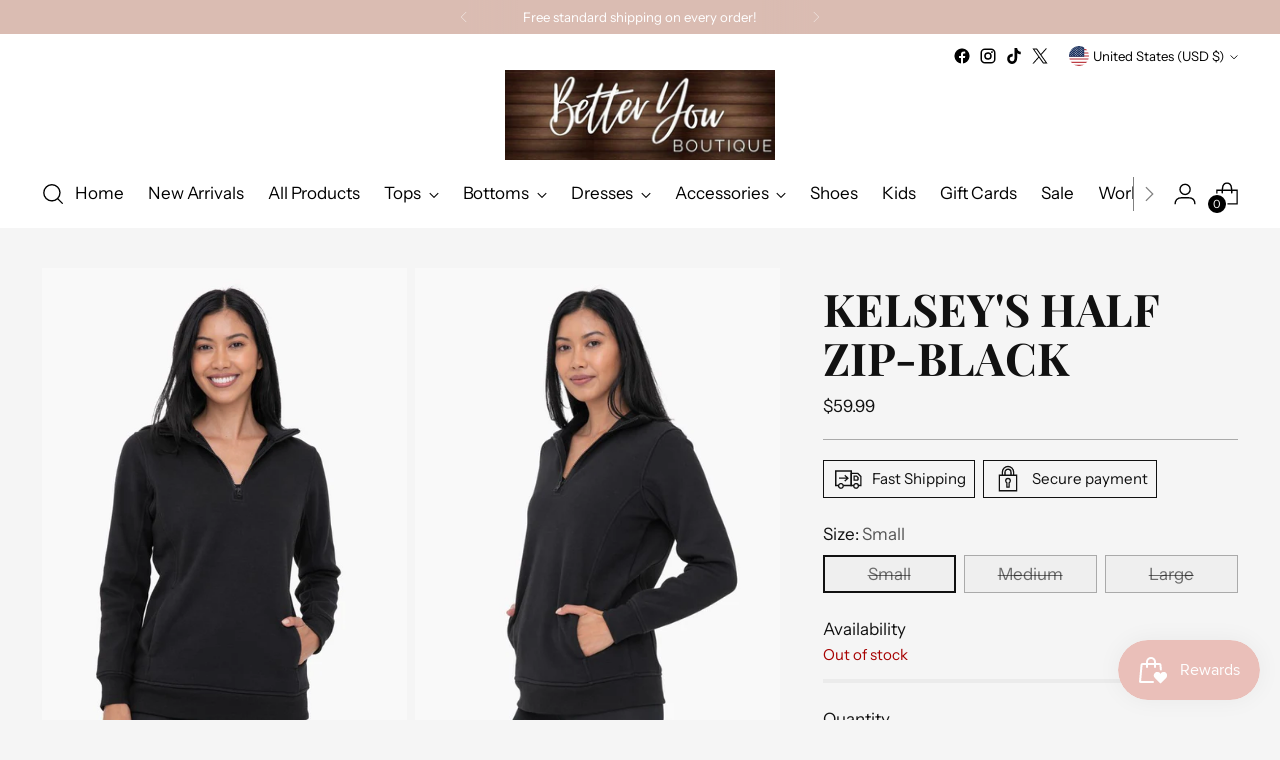

--- FILE ---
content_type: text/javascript; charset=utf-8
request_url: https://betteryouboutique.com/products/kelseys-half-zip-black.js
body_size: 561
content:
{"id":8147775848673,"title":"Kelsey's Half Zip-Black","handle":"kelseys-half-zip-black","description":"Our timeless half zip pullover just got cozier with a heavy weight low-pile fur lining. It features a smooth outer, contouring side panels, hand pockets, a high neck, and ribbed cuffs at the hem and sleeve openings for a snug fit.\u003cbr data-mce-fragment=\"1\"\u003e","published_at":"2023-11-08T12:50:15-05:00","created_at":"2023-11-08T12:50:16-05:00","vendor":"Mono B","type":"","tags":[],"price":5999,"price_min":5999,"price_max":5999,"available":false,"price_varies":false,"compare_at_price":null,"compare_at_price_min":0,"compare_at_price_max":0,"compare_at_price_varies":false,"variants":[{"id":44214171992289,"title":"Small","option1":"Small","option2":null,"option3":null,"sku":"KT11951","requires_shipping":true,"taxable":true,"featured_image":null,"available":false,"name":"Kelsey's Half Zip-Black - Small","public_title":"Small","options":["Small"],"price":5999,"weight":425,"compare_at_price":null,"inventory_management":"shopify","barcode":"71992289","requires_selling_plan":false,"selling_plan_allocations":[]},{"id":44214172025057,"title":"Medium","option1":"Medium","option2":null,"option3":null,"sku":"KT11952","requires_shipping":true,"taxable":true,"featured_image":null,"available":false,"name":"Kelsey's Half Zip-Black - Medium","public_title":"Medium","options":["Medium"],"price":5999,"weight":425,"compare_at_price":null,"inventory_management":"shopify","barcode":"72025057","requires_selling_plan":false,"selling_plan_allocations":[]},{"id":44214172057825,"title":"Large","option1":"Large","option2":null,"option3":null,"sku":"KT11953","requires_shipping":true,"taxable":true,"featured_image":null,"available":false,"name":"Kelsey's Half Zip-Black - Large","public_title":"Large","options":["Large"],"price":5999,"weight":425,"compare_at_price":null,"inventory_management":"shopify","barcode":"72057825","requires_selling_plan":false,"selling_plan_allocations":[]}],"images":["\/\/cdn.shopify.com\/s\/files\/1\/0019\/2875\/7293\/files\/20116630_c80eb04c-55bd-4cd7-9b74-addedbb22fd6.jpg?v=1699465822","\/\/cdn.shopify.com\/s\/files\/1\/0019\/2875\/7293\/files\/20116630_1c07db2b-6fee-415b-ad37-5eb120a0ebbf.jpg?v=1699465823","\/\/cdn.shopify.com\/s\/files\/1\/0019\/2875\/7293\/files\/20116630_73184546-7850-42a3-a6a8-1a7d88f4c89f.jpg?v=1699465825"],"featured_image":"\/\/cdn.shopify.com\/s\/files\/1\/0019\/2875\/7293\/files\/20116630_c80eb04c-55bd-4cd7-9b74-addedbb22fd6.jpg?v=1699465822","options":[{"name":"Size","position":1,"values":["Small","Medium","Large"]}],"url":"\/products\/kelseys-half-zip-black","media":[{"alt":null,"id":33327809134817,"position":1,"preview_image":{"aspect_ratio":0.666,"height":800,"width":533,"src":"https:\/\/cdn.shopify.com\/s\/files\/1\/0019\/2875\/7293\/files\/20116630_c80eb04c-55bd-4cd7-9b74-addedbb22fd6.jpg?v=1699465822"},"aspect_ratio":0.666,"height":800,"media_type":"image","src":"https:\/\/cdn.shopify.com\/s\/files\/1\/0019\/2875\/7293\/files\/20116630_c80eb04c-55bd-4cd7-9b74-addedbb22fd6.jpg?v=1699465822","width":533},{"alt":null,"id":33327809855713,"position":2,"preview_image":{"aspect_ratio":0.666,"height":800,"width":533,"src":"https:\/\/cdn.shopify.com\/s\/files\/1\/0019\/2875\/7293\/files\/20116630_1c07db2b-6fee-415b-ad37-5eb120a0ebbf.jpg?v=1699465823"},"aspect_ratio":0.666,"height":800,"media_type":"image","src":"https:\/\/cdn.shopify.com\/s\/files\/1\/0019\/2875\/7293\/files\/20116630_1c07db2b-6fee-415b-ad37-5eb120a0ebbf.jpg?v=1699465823","width":533},{"alt":null,"id":33327809921249,"position":3,"preview_image":{"aspect_ratio":0.666,"height":800,"width":533,"src":"https:\/\/cdn.shopify.com\/s\/files\/1\/0019\/2875\/7293\/files\/20116630_73184546-7850-42a3-a6a8-1a7d88f4c89f.jpg?v=1699465825"},"aspect_ratio":0.666,"height":800,"media_type":"image","src":"https:\/\/cdn.shopify.com\/s\/files\/1\/0019\/2875\/7293\/files\/20116630_73184546-7850-42a3-a6a8-1a7d88f4c89f.jpg?v=1699465825","width":533}],"requires_selling_plan":false,"selling_plan_groups":[]}